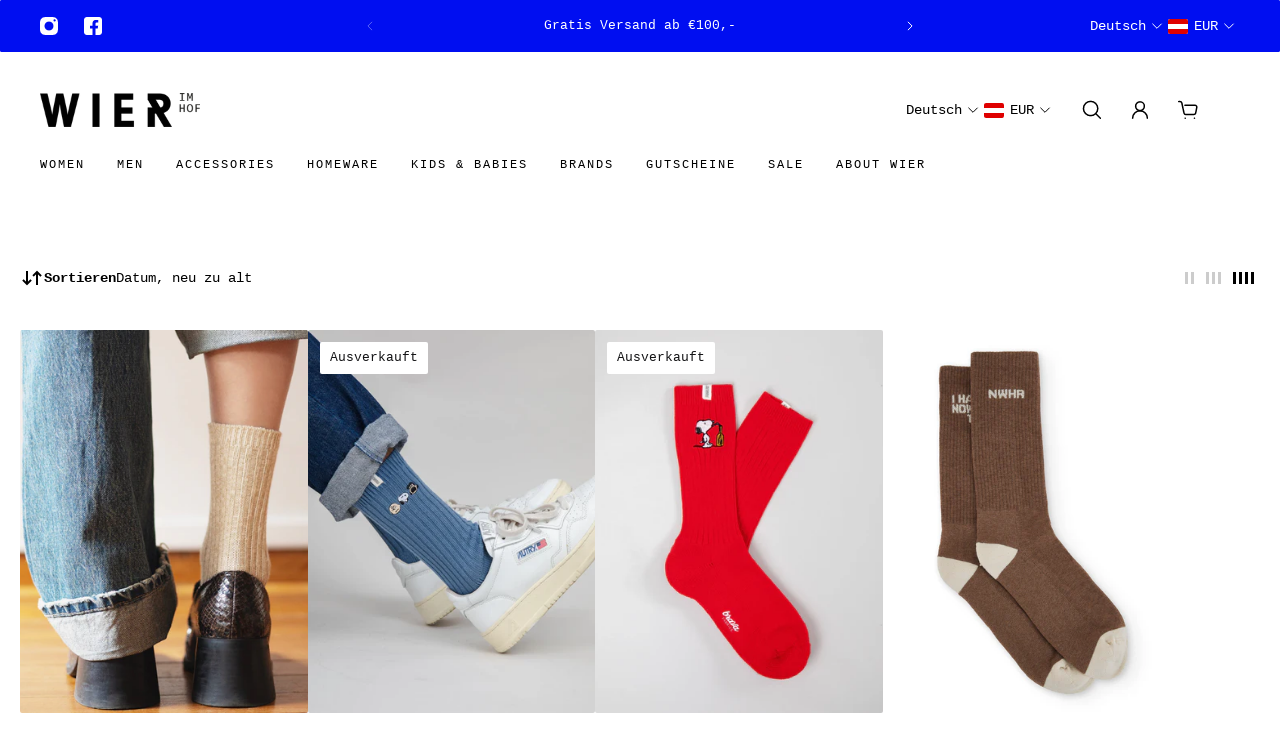

--- FILE ---
content_type: application/javascript; charset=utf-8
request_url: https://cdn.seguno.com/e81d35d6227f436c8a797362f4d2604b/codes/aG90aG90aG90.js?v=1742466052000
body_size: -430
content:
document.dispatchEvent(new CustomEvent('__seguno-DISCOUNT-CONFIG', { detail: {"priceRule":"940697649341","code":"HOTHOTHOT"} }));

--- FILE ---
content_type: application/javascript; charset=utf-8
request_url: https://cdn.seguno.com/e81d35d6227f436c8a797362f4d2604b/price-rules/940697649341.js?v=1742466052000
body_size: -39
content:
document.dispatchEvent(new CustomEvent('__seguno-PRICE-RULE-CONFIG', { detail: {"id":"940697649341","type":"percentage","amount":15.0,"subtotalMinimum":null,"shippingMaximum":null,"quantityMinimum":null,"oncePerCustomer":false,"startsAt":"2021-06-19T07:52:38.000+00:00","endsAt":"2021-06-20T21:59:52.000+00:00","products":[{"id":"156809887805","productId":null,"name":"Swimwear","variantName":null,"type":"collection","handle":"swimwear","image":"https://cdn.shopify.com/s/files/1/0049/4606/7525/collections/SS20-69_73c427c4-c5e2-4f41-ba8b-1d632754cc6f.jpg?v=1585495458"}],"entitlements":[{"id":"156809887805","type":"collection"}]} }));